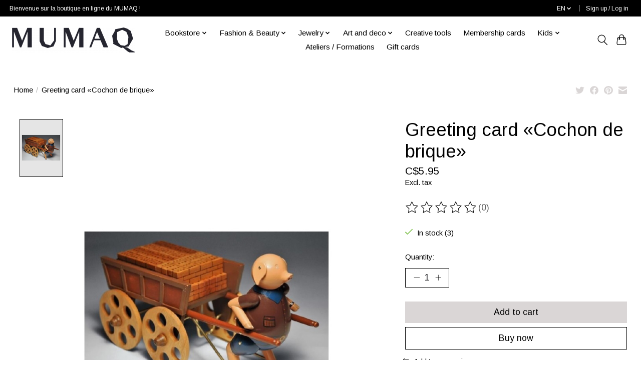

--- FILE ---
content_type: text/javascript;charset=utf-8
request_url: https://boutique.mumaq.com/en/services/stats/pageview.js?product=44096310&hash=7400
body_size: -436
content:
// SEOshop 29-01-2026 21:10:43